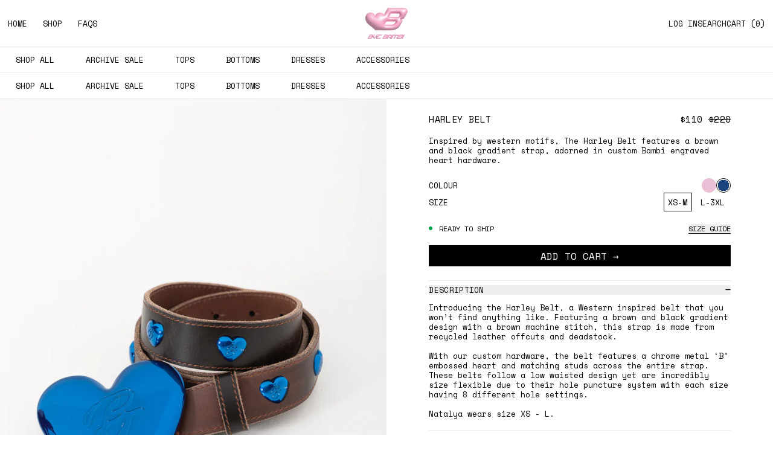

--- FILE ---
content_type: text/css
request_url: https://www.byebambi.com/cdn/shop/t/39/assets/main.css?v=75444489540725404381746763579
body_size: 2596
content:
#modals-leftDrawer{--color-gridline:#000}#modals-leftDrawer .menu-main-container{background:#ffffff80;-webkit-backdrop-filter:blur(30px);backdrop-filter:blur(30px)}#modals-leftDrawer .header-drawer{padding:11px 9px 14px}#modals-leftDrawer .menu-main-body{display:flex;flex-direction:column;height:100%}#modals-leftDrawer .menu-main-body .menu-drawer-footer{margin-top:auto;padding-bottom:22px}#modals-leftDrawer .heading-text-item{font-size:20px;padding-block:18px}.section_collection_list .collection-main-title{left:0;position:sticky;top:95px}.section_image_with_text_overlay .enable-sticky-header,.section_video_with_text_overlay .enable-sticky-header{left:0;position:sticky;top:90px}.product-grid-item .product-card-body{padding:16px 10px 17px}.product-grid-item .product-card-body .product-card-title{font-size:14px}.product-grid-item .product-card-body .product-price-with-color{font-size:12px;display:inline-flex;gap:7px;flex-direction:row-reverse}.product-grid-item .product-card-body .product-price-with-color .regular-price{color:#898888}.product-grid-item .callout_badges_container{display:flex;justify-content:space-between;align-items:center}.product-grid-item .callout_badges_container .callout-badge{display:inline-flex;padding:4px 9px;justify-content:center;align-items:center;border-radius:50px;background:#f6f5f5;color:#616161;font-style:normal;font-weight:400;line-height:12px}@media only screen and (min-width: 767px){.product-grid-item .callout_badges_container .callout-badge{height:24px;padding:4px 9px;min-width:90px}}.product-grid-item .callout_badges_container .grid-container-swatch{flex:1;text-align:right;--swatch-heigth: 24px}.product-grid-item .callout_badges_container .grid-container-swatch .product-item__swatches__count{color:#aeaeae;font-size:12px;text-transform:capitalize;height:24px;display:inline-flex;justify-content:space-between;align-items:center}@media only screen and (max-width: 767px){.product-grid-item .callout_badges_container .grid-container-swatch{--swatch-heigth: 20px}}.product-grid-item .callout_badges_container .grid-container-swatch .product-swatch--items-container{opacity:0;height:0;display:flex;gap:5px;display:none}.product-grid-item .callout_badges_container .grid-container-swatch .product-swatch--items-container .product-variant__item--color{--swatch-heigth: 22px;margin-top:0;cursor:pointer}.product-grid-item .callout_badges_container .grid-container-swatch .product-swatch--items-container .product-variant__item--color label{width:var(--swatch-heigth);height:var(--swatch-heigth);display:inline-block;cursor:pointer;border-radius:50%;overflow:hidden}.product-grid-item .callout_badges_container .grid-container-swatch .product-swatch--items-container .product-variant__item--color label span,.product-grid-item .callout_badges_container .grid-container-swatch .product-swatch--items-container .product-variant__item--color label img{display:inline-block;width:100%;height:100%;border-radius:50%}.product-grid-item .callout_badges_container .grid-container-swatch .product-swatch--items-container .product-variant__item--color .product-variant__label-active{padding:2px;border:1px solid #000}.product-grid-item .callout_badges_container .grid-container-swatch.selected-area .product-item__swatches__count{display:none}.product-grid-item .callout_badges_container .grid-container-swatch.selected-area .product-swatch--items-container{margin-top:0;height:var(--swatch-heigth);opacity:1}.product-grid-item .callout_badges_container .grid-container-swatch.disabled-area link-item{pointer-events:none}.product-grid-item .product-price-with-siblings{display:flex;justify-content:space-between;flex-wrap:wrap;align-items:center}@media screen and (max-width: 1023px){.product-grid-item .product-grouper{border:none!important}}products-swiper-component{--swiper-navigation-sides-offset:10px}products-swiper-component .swiper-scrollbar{left:-1%!important;bottom:0!important;width:101%!important;border-radius:0!important;height:1px!important;background-color:#ececec;transform:translateZ(0)}products-swiper-component .swiper-scrollbar .swiper-scrollbar-drag{background:#000;border-radius:0!important}@media screen and (min-width: 1024px){products-swiper-component .swiper-scrollbar{display:none!important}}products-swiper-component .swiper-pagination-container{opacity:0;visibility:hidden}@media screen and (max-width: 1023px){products-swiper-component .swiper-pagination-container{visibility:hidden}}products-swiper-component .swiper-pagination-container .swiper-button-next,products-swiper-component .swiper-pagination-container .swiper-button-prev{width:-moz-fit-content;width:fit-content;height:-moz-fit-content;height:fit-content;padding:10px}products-swiper-component .swiper-pagination-container .swiper-button-next svg,products-swiper-component .swiper-pagination-container .swiper-button-prev svg{width:unset;height:auto}products-swiper-component .swiper-pagination-container .swiper-button-next:after,products-swiper-component .swiper-pagination-container .swiper-button-prev:after{display:none}products-swiper-component .swiper-pagination-container .swiper-button-prev{transform:rotate(180deg)}products-swiper-component.swiper-initialized .swiper-pagination-container{opacity:1}@media screen and (min-width: 1024px){products-swiper-component:hover .swiper-pagination-container{visibility:visible}}#modals-rightDrawer{border-color:#000}#modals-rightDrawer .bg-scheme-background{background:#ffffffb3;-webkit-backdrop-filter:blur(30px);backdrop-filter:blur(30px)}#modals-rightDrawer .border-gridline-color{border-color:#000}#modals-rightDrawer .header-bar{padding-inline:11px;background:#ffffffb3;-webkit-backdrop-filter:blur(30px);backdrop-filter:blur(30px)}#modals-rightDrawer .cart-footer{background:#ffffffb3;-webkit-backdrop-filter:blur(30px);backdrop-filter:blur(30px)}#modals-rightDrawer .cart-body-inner .items-main-cart{padding-bottom:9px}#modals-rightDrawer .cart-body-inner .cart-items-container .main-cart-progress{padding-inline:11px;padding-top:13px}#modals-rightDrawer .cart-body-inner .cart-items-container .main-cart-progress .progress-bar-text{text-align:left}#modals-rightDrawer .cart-body-inner .cart-items-container .cart-items-main{padding-top:9px}#modals-rightDrawer .cart-body-inner .cart-items-container .cart-items-main .product-line-title,#modals-rightDrawer .cart-body-inner .cart-items-container .cart-items-main .product-line-price{font-size:14px}#modals-rightDrawer .cart-body-inner .cart-items-container .cart-items-main .product-line-price{display:flex;flex-direction:column-reverse;gap:2px}#modals-rightDrawer .cart-body-inner .cart-items-container .cart-items-main .product-line-price del{color:rgb(var(--color-scheme-text)/.25)}#modals-rightDrawer .cart-body-inner .cart-items-container .cart-items-main ul li{display:flex;gap:initial;padding-inline:11px;padding-top:11px;border-bottom:none;border-top:none}#modals-rightDrawer .cart-body-inner .cart-items-container .cart-items-main ul li:first-of-type{border-top:1px solid #000}#modals-rightDrawer .cart-body-inner .cart-items-container .cart-items-main ul li .cart-lin-image{width:78px;flex-shrink:0;margin-right:17px}#modals-rightDrawer .cart-body-inner .cart-items-container .cart-items-main ul li .cart-line-main-infos{display:flex;justify-content:space-between}#modals-rightDrawer .cart-body-inner .cart-items-container .cart-items-main ul li .cart-line-body{flex:1;display:flex;flex-direction:column}#modals-rightDrawer .cart-body-inner .cart-items-container .cart-items-main ul li .product-line-subtitle,#modals-rightDrawer .cart-body-inner .cart-items-container .cart-items-main ul li .text-sm{color:rgb(var(--color-scheme-text)/.25);font-size:12px;font-style:normal;font-weight:400;line-height:normal;text-transform:uppercase;margin-top:4px}#modals-rightDrawer .cart-body-inner .cart-items-container .cart-items-main ul li .cart-line-item-container{display:flex;justify-content:space-between;align-items:center;margin-top:auto}#modals-rightDrawer .cart-body-inner .cart-items-container .cart-items-main ul li .cart-line-item-container .quantity-selector-container{display:flex;width:68.679px;height:26.415px;padding:7.547px;justify-content:center;align-items:center;gap:7.547px;flex-shrink:0;border:.755px solid rgb(var(--color-scheme-text)/.25)}#modals-rightDrawer .empty-cart .upsell-items-container{display:none}#modals-rightDrawer .cart-footer-inner{padding-inline:11px}#modals-rightDrawer .cart-footer-inner .subline-line{font-size:14px}#modals-rightDrawer .cart-footer-inner button[type=submit]{font-size:16px;padding-block:13px;height:48px;background:#000;border:none;margin-top:14px}#modals-rightDrawer .cart-footer-inner .installment-text{width:100%;align-items:left;display:flex;color:rgb(var(--color-scheme-text)/.25);font-size:12px;line-height:18px;margin-top:5px}#modals-rightDrawer .cart-footer-inner .installment-text:after{content:"";display:inline-block;vertical-align:middle;margin-left:5px;width:47px;aspect-ratio:2.84;background:url(/cdn/shop/files/AP_logo_badge_6328x2204_blackmint_png.png?v=1739033432);background-size:100% auto;background-repeat:no-repeat;background-position:center}form-klaviyo-newsletter .form-klaviyo-newsletter .form_on_success{display:none}form-klaviyo-newsletter .form-klaviyo-newsletter .form_submit_container .form_on_danger{display:none;margin-bottom:20px}form-klaviyo-newsletter .form-klaviyo-newsletter .form_submit_container .form_on_danger .errors{display:initial!important}.footer__block--newsletter form-klaviyo-newsletter .form-klaviyo-newsletter .form_submit_container{grid-template-columns:initial}.footer__block--newsletter form-klaviyo-newsletter .form-klaviyo-newsletter .form_submit_container .form_on_danger{margin-bottom:initial}@media (max-width: 1023px){#modals-quickBuyDrawer{background:#ffffff80;-webkit-backdrop-filter:blur(15px);backdrop-filter:blur(15px)}}.quick-buy-drawer-container{--section-horizontal-spacing:18px}@media (min-width: 1024px){.quick-buy-drawer-container .product-block-area{max-width:500px}}@media (max-width: 1023px){.quick-buy-drawer-container .product-block-area{max-width:initial}}.quick-buy-drawer-container .product-block-area .product-with-price{display:flex;justify-content:space-between;align-items:center;--feature-heading-size:15px !important}.quick-buy-drawer-container .product-block-area .product-variant-block-container .product-variant-picker-block{display:flex;justify-content:space-between;align-items:center;padding-block:12px;border-block:1px solid #EBEAEA;margin-top:0}.quick-buy-drawer-container .product-block-area .product-variant-block-container .product-variant-picker-block legend{text-transform:uppercase}.quick-buy-drawer-container .product-block-area .product-variant-block-container .product-variant-picker-block:last-of-type:nth-child(n+2){-webkit-border-before:none;border-block-start:none}.quick-buy-drawer-container .product-block-area .product-variant-block-container .product-variant-picker-block .product-siblings-container{gap:11px}.quick-buy-drawer-container .product-block-area .product-variant-block-container .product-variant-picker-block .product-siblings-container .product-variant__item--radio{width:24px;height:24px;flex-shrink:0}.quick-buy-drawer-container .product-block-area .product-variant-block-container .product-variant-picker-block .product-siblings-container .product-variant__label{display:block;-webkit-appearance:none;-moz-appearance:none;appearance:none;background-color:var(--background-swatch);margin:0;font:inherit;color:currentColor;width:24px;height:24px;border:1px solid transparent;border-radius:50%;flex:0 0 24px;cursor:pointer;overflow:hidden}.quick-buy-drawer-container .product-block-area .product-variant-block-container .product-variant-picker-block .product-siblings-container .product-variant__label img{width:100%;height:100%;border-radius:50%}.quick-buy-drawer-container .product-block-area .product-variant-block-container .product-variant-picker-block .product-siblings-container .product-variant__label.product-variant__label-active{background:radial-gradient(var(--background-swatch) 0%,var(--background-swatch) 60%,transparent 61%,transparent);border:1px solid #000;cursor:default;align-items:center;justify-content:center;display:flex}.quick-buy-drawer-container .product-block-area .product-variant-block-container .product-variant-picker-block .product-siblings-container .product-variant__label.product-variant__label-active img{width:19px;height:19px}.quick-buy-drawer-container .product-block-area .product-inventory-container{display:flex;justify-content:space-between;align-items:center}.quick-buy-drawer-container .product-block-area inventory-tracker.unavailable .for-av,.quick-buy-drawer-container .product-block-area inventory-tracker.unavailable .for-low,.quick-buy-drawer-container .product-block-area inventory-tracker.unavailable .for-onerem{display:none}.quick-buy-drawer-container .product-block-area inventory-tracker.available .for-low,.quick-buy-drawer-container .product-block-area inventory-tracker.available .for-una,.quick-buy-drawer-container .product-block-area inventory-tracker.available .for-onerem{display:none}.quick-buy-drawer-container .product-block-area inventory-tracker.low .for-av,.quick-buy-drawer-container .product-block-area inventory-tracker.low .for-una,.quick-buy-drawer-container .product-block-area inventory-tracker.low .for-onerem{display:none}.quick-buy-drawer-container .product-block-area inventory-tracker.onereman .for-av,.quick-buy-drawer-container .product-block-area inventory-tracker.onereman .for-low,.quick-buy-drawer-container .product-block-area inventory-tracker.onereman .for-una{display:none}.quick-buy-drawer-container .product-block-area .text-popup-adjustable{font-size:12px;padding:0}.quick-buy-drawer-container .product-block-area .inventory_tracker{display:flex;justify-content:center;align-items:center;color:#000;text-align:center;font-size:12px}.quick-buy-drawer-container .product-block-area .inventory_tracker .pulse{display:block;width:6px;height:6px;border-radius:50%;background:#00a24b;cursor:pointer;box-shadow:0 0 #00a24b99;animation:pulse 2s infinite;margin-right:11px}.quick-buy-drawer-container .product-block-area .inventory_tracker .pulse:hover{animation:none}.quick-buy-drawer-container .product-block-area .inventory_tracker .pulse-low{display:block;width:6px;height:6px;border-radius:50%;background:#fc0;cursor:pointer;box-shadow:0 0 #fc09;animation:pulse 2s infinite;margin-right:11px}.quick-buy-drawer-container .product-block-area .inventory_tracker .pulse-low:hover{animation:none}.quick-buy-drawer-container .product-block-area .inventory_tracker .pulse-una{display:block;width:6px;height:6px;border-radius:50%;background:red;cursor:pointer;box-shadow:0 0 #f009;animation:pulse-una 2s infinite;margin-right:11px}.quick-buy-drawer-container .product-block-area .inventory_tracker .pulse-una:hover{animation:none}.quick-buy-drawer-container .product-block-area .add-to-cart-container{max-width:initial}.quick-buy-drawer-container .product-block-area .add-to-cart-container .add-to-cart{font-size:16px;padding-block:10px;background-color:#000}.quick-buy-drawer-container .product-block-area .add-to-cart-container .add-to-cart svg{display:none}.quick-buy-drawer-container .product-block-area .add-to-cart-container .add-to-cart[disabled]:not(.opacity-50) span{display:none}.quick-buy-drawer-container .product-block-area .add-to-cart-container .add-to-cart[disabled]:not(.opacity-50) svg{display:initial;width:21px;height:21px}.quick-buy-drawer-container .product-block-area .add-to-cart-container .add-to-cart[disabled]:not(.opacity-50):after{display:none}.quick-buy-drawer-container .product-block-area .richtext-v2{color:#9d9d9d}.quick-buy-drawer-container .product-block-area .collapsible-tab .py-2{padding-block:19px}@media (max-width: 1023px){.quick-buy-drawer-container .product-block-area .collapsible-tab .py-2{padding-block:15px}}@media screen and (max-width: 990px){.template--collection .section-header{position:initial!important}.template--collection .collection-list-container{position:sticky;top:0;z-index:30;background-color:#fff}.template--collection .collection-list-container .main-collection-scroll{-webkit-overflow-scrolling:touch}.template--collection .collection-list-container .main-collection-scroll::-webkit-scrollbar{height:0px}}.template--product .pdp-callout-badge{color:#000;font-size:14px;font-weight:400;line-height:1;text-transform:uppercase;position:absolute;right:15px;top:10px;z-index:10}@media (min-width: 1024px){.template--product .product-content-container .product-block-area{max-width:500px}}@media (max-width: 1023px){.template--product .product-content-container .product-block-area{max-width:initial;padding-inline:8px;padding-top:0}}.template--product .product-content-container .product-block-area .product-with-price{display:flex;justify-content:space-between;align-items:center;--feature-heading-size:15px !important}.template--product .product-content-container .product-block-area .product-variant-block-container .product-variant-picker-block{display:flex;justify-content:space-between;align-items:center;padding-block:12px;border-block:1px solid #EBEAEA;margin-top:0}.template--product .product-content-container .product-block-area .product-variant-block-container .product-variant-picker-block legend{text-transform:uppercase}.template--product .product-content-container .product-block-area .product-variant-block-container .product-variant-picker-block:last-of-type:nth-child(n+2){-webkit-border-before:none;border-block-start:none}.template--product .product-content-container .product-block-area .product-variant-block-container .product-variant-picker-block .product-siblings-container{gap:11px}.template--product .product-content-container .product-block-area .product-variant-block-container .product-variant-picker-block .product-siblings-container .product-variant__item--radio{width:24px;height:24px;flex-shrink:0}.template--product .product-content-container .product-block-area .product-variant-block-container .product-variant-picker-block .product-siblings-container .product-variant__label{display:block;-webkit-appearance:none;-moz-appearance:none;appearance:none;background-color:var(--background-swatch);margin:0;font:inherit;color:currentColor;width:24px;height:24px;border:1px solid transparent;border-radius:50%;flex:0 0 24px;cursor:pointer;overflow:hidden}.template--product .product-content-container .product-block-area .product-variant-block-container .product-variant-picker-block .product-siblings-container .product-variant__label img{width:100%;height:100%;border-radius:50%}.template--product .product-content-container .product-block-area .product-variant-block-container .product-variant-picker-block .product-siblings-container .product-variant__label.product-variant__label-active{background:radial-gradient(var(--background-swatch) 0%,var(--background-swatch) 60%,transparent 61%,transparent);border:1px solid #000;cursor:default;align-items:center;justify-content:center;display:flex}.template--product .product-content-container .product-block-area .product-variant-block-container .product-variant-picker-block .product-siblings-container .product-variant__label.product-variant__label-active img{width:19px;height:19px}.template--product .product-content-container .product-block-area .product-inventory-container{display:flex;justify-content:space-between;align-items:center}.template--product .product-content-container .product-block-area inventory-tracker.unavailable .for-av,.template--product .product-content-container .product-block-area inventory-tracker.unavailable .for-low,.template--product .product-content-container .product-block-area inventory-tracker.unavailable .for-onerem{display:none}.template--product .product-content-container .product-block-area inventory-tracker.available .for-low,.template--product .product-content-container .product-block-area inventory-tracker.available .for-una,.template--product .product-content-container .product-block-area inventory-tracker.available .for-onerem{display:none}.template--product .product-content-container .product-block-area inventory-tracker.low .for-av,.template--product .product-content-container .product-block-area inventory-tracker.low .for-una,.template--product .product-content-container .product-block-area inventory-tracker.low .for-onerem{display:none}.template--product .product-content-container .product-block-area inventory-tracker.onereman .for-av,.template--product .product-content-container .product-block-area inventory-tracker.onereman .for-low,.template--product .product-content-container .product-block-area inventory-tracker.onereman .for-una{display:none}.template--product .product-content-container .product-block-area .text-popup-adjustable{font-size:12px;padding:0}.template--product .product-content-container .product-block-area .inventory_tracker{display:flex;justify-content:center;align-items:center;color:#000;text-align:center;font-size:12px}.template--product .product-content-container .product-block-area .inventory_tracker .pulse{display:block;width:6px;height:6px;border-radius:50%;background:#00a24b;cursor:pointer;box-shadow:0 0 #00a24b99;animation:pulse 2s infinite;margin-right:11px}.template--product .product-content-container .product-block-area .inventory_tracker .pulse:hover{animation:none}@keyframes pulse{0%{box-shadow:0 0 #00a24b99}70%{box-shadow:0 0 0 6px #00a24b00}to{box-shadow:0 0 #00a24b00}}.template--product .product-content-container .product-block-area .inventory_tracker .pulse-low{display:block;width:6px;height:6px;border-radius:50%;background:#fc0;cursor:pointer;box-shadow:0 0 #fc09;animation:pulse 2s infinite;margin-right:11px}.template--product .product-content-container .product-block-area .inventory_tracker .pulse-low:hover{animation:none}@keyframes pulse{0%{box-shadow:0 0 #fc09}70%{box-shadow:0 0 0 6px #fc00}to{box-shadow:0 0 #fc00}}.template--product .product-content-container .product-block-area .inventory_tracker .pulse-una{display:block;width:6px;height:6px;border-radius:50%;background:red;cursor:pointer;box-shadow:0 0 #f009;animation:pulse-una 2s infinite;margin-right:11px}.template--product .product-content-container .product-block-area .inventory_tracker .pulse-una:hover{animation:none}@keyframes pulse-una{0%{box-shadow:0 0 #f009}70%{box-shadow:0 0 0 6px #f000}to{box-shadow:0 0 #f000}}.template--product .product-content-container .product-block-area .add-to-cart-container{max-width:initial}.template--product .product-content-container .product-block-area .add-to-cart-container .add-to-cart{font-size:16px;padding-block:10px}.template--product .product-content-container .product-block-area .add-to-cart-container .add-to-cart svg{display:none}.template--product .product-content-container .product-block-area .add-to-cart-container .add-to-cart[disabled]:not(.opacity-50) span{display:none}.template--product .product-content-container .product-block-area .add-to-cart-container .add-to-cart[disabled]:not(.opacity-50) svg{display:initial;width:21px;height:21px}.template--product .product-content-container .product-block-area .add-to-cart-container .add-to-cart[disabled]:not(.opacity-50):after{display:none}.template--product .product-content-container .product-block-area .richtext-v2{color:#9d9d9d}.template--product .product-content-container .product-block-area .collapsible-tab .py-2{padding-block:19px}@media (max-width: 1023px){.template--product .product-content-container .product-block-area .collapsible-tab .py-2{padding-block:15px}}.template--product .splide__progress{height:1px;width:100%;position:absolute;bottom:0;background-color:#ececec}@media screen and (min-width: 1024px){.template--product .splide__progress{display:none}}.template--product .splide__progress .splide__progress__bar{position:relative;height:100%;background-color:#000}.tile{height:-moz-fit-content;height:fit-content;width:var(--logo-desktop-width);position:sticky;top:50%;transform:translateY(-50%);z-index:29;margin:0 auto}@media screen and (max-width: 1023px){.tile{width:var(--logo-mobile-width)}}.tile img{width:100%;height:auto}.tile.is-sticky{position:sticky;bottom:10%}@media screen and (min-width: 1024px){.logo--index:not(.black):after{background-position:50%;background-repeat:no-repeat;background-size:calc(100% - 10px) auto;content:"";position:absolute;width:calc(75% + 10px);max-width:80%;background-image:url(https://www.acnestudios.com/on/demandware.static/-/Library-Sites-acne/default/dw5c9da5bc/home/2025/w05/acne_studios_valentine.png)}}@media screen and (max-width: 1023px){.logo--index:not(.black):after{z-index:10;background-image:url(https://www.acnestudios.com/on/demandware.static/-/Library-Sites-acne/default/dw5c9da5bc/home/2025/w05/acne_studios_valentine.png);padding-top:30%}}.upsell-items-container{--color-scheme-accent:rgb(var(--color-scheme-text)/.25)}.upsell-items-container .quick-view-link{color:#fff;font-size:12px;font-style:normal;font-weight:400;line-height:normal;text-transform:uppercase;padding:7px 10px;background:#000;margin-top:10px;display:inline-block}.upsell-items-container .quick-view-link.unavailable-btn{pointer-events:none;cursor:not-allowed;opacity:.4}.upsell-items-container ul li:first-of-type{border:none!important}.upsell-items-container .cart-items-main{border-top:1px solid #000}.upsell-items-container .main-heading{padding:5px 11px}.upsell-items-container .text-scheme-accent{color:rgb(var(--color-scheme-text)/.25)}.complementary-products-block-container .cart-items-main{border-top:none}.complementary-products-block-container .main-heading{padding-top:10px;padding-left:0}.complementary-products-block-container li{padding-inline:0px!important}@media screen and (min-width: 769px){.complementary-products-block-container .cart-lin-image{width:123px!important}}@media screen and (min-width: 769px){.complementary-products-block-container .cart-line-body{padding-top:12px}}
/*# sourceMappingURL=/cdn/shop/t/39/assets/main.css.map?v=75444489540725404381746763579 */


--- FILE ---
content_type: text/javascript
request_url: https://www.byebambi.com/cdn/shop/t/39/assets/custom-sections.js?v=21541647700560783061746785866
body_size: 108
content:
class SwiperComponent extends HTMLElement{constructor(){super()}connectedCallback(){this.initSwiper()}initSwiper(){const swiperOptions={slidesPerView:1,navigation:{nextEl:".swiper-button-next",prevEl:".swiper-button-prev"},scrollbar:{el:".swiper-scrollbar",draggable:!0}};new Swiper(this,swiperOptions)}}customElements.define("products-swiper-component",SwiperComponent);class GridSwatchs extends HTMLElement{constructor(){super()}connectedCallback(){this.render()}render(){}}customElements.define("grid-swatch",GridSwatchs);class LinkItem extends HTMLElement{constructor(){super()}connectedCallback(){this.render()}render(){this.addEventListener("click",()=>{window.location.href=this.dataset.href})}}customElements.define("link-item",LinkItem);class InventoryTracker extends HTMLElement{constructor(){super()}connectedCallback(){this.render(this.dataset.currentId),window.addEventListener("PRODUCT:VARIANT_CHANGE",e=>{this.render(e.detail.variant.id,e.detail.variant.available)})}render(variantId,available){JSON.parse(this.dataset.inventory).forEach(variant=>{variant.id.toString()==variantId&&(this.classList.remove("low"),this.classList.remove("unavailable"),this.classList.remove("available"),this.classList.remove("onereman"),variant.quantity==0||variant.quantity==-1?this.classList.add("unavailable"):variant.quantity>parseInt(this.dataset.tracker)?this.classList.add("available"):variant.quantity==1&&this.dataset.enableOneRemaining?this.classList.add("onereman"):variant.quantity<=parseInt(this.dataset.tracker)&&(this.classList.add("low"),this.querySelector(".for-low .text-inventory").innerText="LOW IN STOCK"))});const submitButton=document.querySelector('.product-content-container form button[type="submit"]'),klaviyoButton=document.querySelector(".product-content-container form .klaviyo-bis-trigger");submitButton&&klaviyoButton&&(available?(klaviyoButton.classList.add("hidden"),submitButton.classList.remove("hidden")):(klaviyoButton.classList.remove("hidden"),submitButton.classList.add("hidden")))}}customElements.define("inventory-tracker",InventoryTracker);class KlaviyoFormComponent extends HTMLElement{constructor(){super()}connectedCallback(){this.form=this.querySelector(".form-klaviyo-newsletter"),this.form.addEventListener("submit",this.onSubmit.bind(this))}onSubmit(event){event.preventDefault();const emailInput=this.form.querySelector('input[name="contact[email]"]').value;fetch("https://a.klaviyo.com/client/subscriptions/?company_id=QVA3LY",{method:"POST",headers:{"Content-Type":"application/json",Revision:"2023-06-15"},body:JSON.stringify({data:{type:"subscription",attributes:{list_id:"XbMZG8",email:emailInput}}})}).then(data2=>{if(data2.ok)this.querySelector(".form_on_success").style.display="block",this.querySelector(".fieldset-with-submit").style.display="none";else{this.querySelector(".form_on_danger").style.display="block";const submitButton=this.form.querySelector('button[type="submit"]')}}).catch(errors=>{this.querySelector("form-klaviyo-newsletter .form_on_danger").style.display="block",this.form.querySelector('button[type="submit"]').setAttribute("aria-busy","false")})}}customElements.define("form-klaviyo-newsletter",KlaviyoFormComponent);
//# sourceMappingURL=/cdn/shop/t/39/assets/custom-sections.js.map?v=21541647700560783061746785866


--- FILE ---
content_type: text/javascript
request_url: https://www.byebambi.com/cdn/shop/t/39/assets/custom-sections.js?v=21541647700560783061746785866
body_size: 353
content:
class SwiperComponent extends HTMLElement{constructor(){super()}connectedCallback(){this.initSwiper()}initSwiper(){const swiperOptions={slidesPerView:1,navigation:{nextEl:".swiper-button-next",prevEl:".swiper-button-prev"},scrollbar:{el:".swiper-scrollbar",draggable:!0}};new Swiper(this,swiperOptions)}}customElements.define("products-swiper-component",SwiperComponent);class GridSwatchs extends HTMLElement{constructor(){super()}connectedCallback(){this.render()}render(){}}customElements.define("grid-swatch",GridSwatchs);class LinkItem extends HTMLElement{constructor(){super()}connectedCallback(){this.render()}render(){this.addEventListener("click",()=>{window.location.href=this.dataset.href})}}customElements.define("link-item",LinkItem);class InventoryTracker extends HTMLElement{constructor(){super()}connectedCallback(){this.render(this.dataset.currentId),window.addEventListener("PRODUCT:VARIANT_CHANGE",e=>{this.render(e.detail.variant.id,e.detail.variant.available)})}render(variantId,available){JSON.parse(this.dataset.inventory).forEach(variant=>{variant.id.toString()==variantId&&(this.classList.remove("low"),this.classList.remove("unavailable"),this.classList.remove("available"),this.classList.remove("onereman"),variant.quantity==0||variant.quantity==-1?this.classList.add("unavailable"):variant.quantity>parseInt(this.dataset.tracker)?this.classList.add("available"):variant.quantity==1&&this.dataset.enableOneRemaining?this.classList.add("onereman"):variant.quantity<=parseInt(this.dataset.tracker)&&(this.classList.add("low"),this.querySelector(".for-low .text-inventory").innerText="LOW IN STOCK"))});const submitButton=document.querySelector('.product-content-container form button[type="submit"]'),klaviyoButton=document.querySelector(".product-content-container form .klaviyo-bis-trigger");submitButton&&klaviyoButton&&(available?(klaviyoButton.classList.add("hidden"),submitButton.classList.remove("hidden")):(klaviyoButton.classList.remove("hidden"),submitButton.classList.add("hidden")))}}customElements.define("inventory-tracker",InventoryTracker);class KlaviyoFormComponent extends HTMLElement{constructor(){super()}connectedCallback(){this.form=this.querySelector(".form-klaviyo-newsletter"),this.form.addEventListener("submit",this.onSubmit.bind(this))}onSubmit(event){event.preventDefault();const emailInput=this.form.querySelector('input[name="contact[email]"]').value;fetch("https://a.klaviyo.com/client/subscriptions/?company_id=QVA3LY",{method:"POST",headers:{"Content-Type":"application/json",Revision:"2023-06-15"},body:JSON.stringify({data:{type:"subscription",attributes:{list_id:"XbMZG8",email:emailInput}}})}).then(data2=>{if(data2.ok)this.querySelector(".form_on_success").style.display="block",this.querySelector(".fieldset-with-submit").style.display="none";else{this.querySelector(".form_on_danger").style.display="block";const submitButton=this.form.querySelector('button[type="submit"]')}}).catch(errors=>{this.querySelector("form-klaviyo-newsletter .form_on_danger").style.display="block",this.form.querySelector('button[type="submit"]').setAttribute("aria-busy","false")})}}customElements.define("form-klaviyo-newsletter",KlaviyoFormComponent);
//# sourceMappingURL=/cdn/shop/t/39/assets/custom-sections.js.map?v=21541647700560783061746785866


--- FILE ---
content_type: text/javascript
request_url: https://www.byebambi.com/cdn/shop/t/39/assets/images.js?v=56710371490645595961746763573
body_size: -433
content:
class ImageWithPlaceholder extends HTMLElement{connectedCallback(){this.imageEl=this.querySelector("img"),this.imageEl&&(this.loaded=this.imageEl.complete,this.loaded===!1&&this.imageEl.addEventListener("load",()=>{this.loaded=this.imageEl.complete},{once:!0}))}get loaded(){return this._loaded}set loaded(value){this._loaded=value,this.imageEl.classList.toggle("is-complete",value)}}customElements.define("image-with-placeholder",ImageWithPlaceholder);
//# sourceMappingURL=/cdn/shop/t/39/assets/images.js.map?v=56710371490645595961746763573


--- FILE ---
content_type: text/javascript; charset=utf-8
request_url: https://www.byebambi.com/products/harley-belt-blue.js
body_size: 759
content:
{"id":7106418016361,"title":"HARLEY BELT - BLUE","handle":"harley-belt-blue","description":"Introducing the Harley Belt, a Western inspired belt that you won’t find anything like. Featuring a brown and black gradient design with a brown machine stitch, this strap is made from recycled leather offcuts and deadstock. \u003cbr data-mce-fragment=\"1\"\u003e\u003cbr data-mce-fragment=\"1\"\u003eWith our custom hardware, the belt features a chrome metal ‘B’ embossed heart and matching studs across the entire strap. These belts follow a low waisted design yet are incredibly size flexible due to their hole puncture system with each size having 8 different hole settings. \u003cbr data-mce-fragment=\"1\"\u003e\u003cbr data-mce-fragment=\"1\"\u003eNatalya wears size XS - L.","published_at":"2025-10-12T20:05:50+11:00","created_at":"2023-12-03T14:37:58+11:00","vendor":"Bye Bambi","type":"","tags":[],"price":11000,"price_min":11000,"price_max":11000,"available":true,"price_varies":false,"compare_at_price":22000,"compare_at_price_min":22000,"compare_at_price_max":22000,"compare_at_price_varies":false,"variants":[{"id":40894310908009,"title":"XS-M","option1":"XS-M","option2":null,"option3":null,"sku":"HARLEYBELT-BLUE-XS-L","requires_shipping":true,"taxable":true,"featured_image":null,"available":true,"name":"HARLEY BELT - BLUE - XS-M","public_title":"XS-M","options":["XS-M"],"price":11000,"weight":0,"compare_at_price":22000,"inventory_management":"shopify","barcode":"10908009","requires_selling_plan":false,"selling_plan_allocations":[]},{"id":40894310940777,"title":"L-3XL","option1":"L-3XL","option2":null,"option3":null,"sku":"HARLEYBELT-BLUE-XL-3XL","requires_shipping":true,"taxable":true,"featured_image":null,"available":true,"name":"HARLEY BELT - BLUE - L-3XL","public_title":"L-3XL","options":["L-3XL"],"price":11000,"weight":0,"compare_at_price":22000,"inventory_management":"shopify","barcode":"10940777","requires_selling_plan":false,"selling_plan_allocations":[]}],"images":["\/\/cdn.shopify.com\/s\/files\/1\/0028\/0713\/6345\/files\/1_52a3aae0-6c3a-451e-880e-b9d5eb25fa65.jpg?v=1739086918","\/\/cdn.shopify.com\/s\/files\/1\/0028\/0713\/6345\/files\/2_db641ee9-5e38-469e-b623-209d1ac0aab8.jpg?v=1739086918","\/\/cdn.shopify.com\/s\/files\/1\/0028\/0713\/6345\/files\/3_8f983457-95c8-4681-999b-925a33446ae7.jpg?v=1739086918","\/\/cdn.shopify.com\/s\/files\/1\/0028\/0713\/6345\/files\/4_ebb33027-4b67-4ab7-9ccb-f78ed0602ed5.jpg?v=1739086918"],"featured_image":"\/\/cdn.shopify.com\/s\/files\/1\/0028\/0713\/6345\/files\/1_52a3aae0-6c3a-451e-880e-b9d5eb25fa65.jpg?v=1739086918","options":[{"name":"Size","position":1,"values":["XS-M","L-3XL"]}],"url":"\/products\/harley-belt-blue","media":[{"alt":null,"id":25286719078505,"position":1,"preview_image":{"aspect_ratio":0.707,"height":3508,"width":2480,"src":"https:\/\/cdn.shopify.com\/s\/files\/1\/0028\/0713\/6345\/files\/1_52a3aae0-6c3a-451e-880e-b9d5eb25fa65.jpg?v=1739086918"},"aspect_ratio":0.707,"height":3508,"media_type":"image","src":"https:\/\/cdn.shopify.com\/s\/files\/1\/0028\/0713\/6345\/files\/1_52a3aae0-6c3a-451e-880e-b9d5eb25fa65.jpg?v=1739086918","width":2480},{"alt":null,"id":25286719111273,"position":2,"preview_image":{"aspect_ratio":0.707,"height":3508,"width":2480,"src":"https:\/\/cdn.shopify.com\/s\/files\/1\/0028\/0713\/6345\/files\/2_db641ee9-5e38-469e-b623-209d1ac0aab8.jpg?v=1739086918"},"aspect_ratio":0.707,"height":3508,"media_type":"image","src":"https:\/\/cdn.shopify.com\/s\/files\/1\/0028\/0713\/6345\/files\/2_db641ee9-5e38-469e-b623-209d1ac0aab8.jpg?v=1739086918","width":2480},{"alt":null,"id":25286719144041,"position":3,"preview_image":{"aspect_ratio":0.707,"height":3508,"width":2480,"src":"https:\/\/cdn.shopify.com\/s\/files\/1\/0028\/0713\/6345\/files\/3_8f983457-95c8-4681-999b-925a33446ae7.jpg?v=1739086918"},"aspect_ratio":0.707,"height":3508,"media_type":"image","src":"https:\/\/cdn.shopify.com\/s\/files\/1\/0028\/0713\/6345\/files\/3_8f983457-95c8-4681-999b-925a33446ae7.jpg?v=1739086918","width":2480},{"alt":null,"id":25286719176809,"position":4,"preview_image":{"aspect_ratio":0.707,"height":3508,"width":2480,"src":"https:\/\/cdn.shopify.com\/s\/files\/1\/0028\/0713\/6345\/files\/4_ebb33027-4b67-4ab7-9ccb-f78ed0602ed5.jpg?v=1739086918"},"aspect_ratio":0.707,"height":3508,"media_type":"image","src":"https:\/\/cdn.shopify.com\/s\/files\/1\/0028\/0713\/6345\/files\/4_ebb33027-4b67-4ab7-9ccb-f78ed0602ed5.jpg?v=1739086918","width":2480}],"requires_selling_plan":false,"selling_plan_groups":[]}